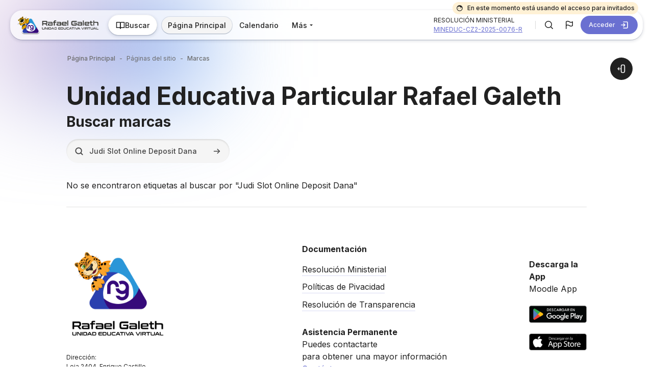

--- FILE ---
content_type: text/html; charset=utf-8
request_url: https://colegiopceirafaelgaleth.com/tag/search.php?tc=1&query=Judi%20Slot%20Online%20Deposit%20Dana
body_size: 15378
content:
<!DOCTYPE html>

<html  dir="ltr" lang="es" xml:lang="es" >
<head>
    <title>Marcas | UE Rafael Galeth</title>
    <meta property="og:title" content="Marcas | UE Rafael Galeth" />


    
    <meta name="theme-color" content="0#fff">

    <link rel="shortcut icon" href="https://colegiopceirafaelgaleth.com/pluginfile.php/1/theme_scholastica/favicon/1768978704/favicon.ico" />
    
    
    
    

    <meta name="apple-itunes-app" content="app-id=633359593, app-argument=https://colegiopceirafaelgaleth.com/tag/search.php?query=Judi%20Slot%20Online%20Deposit%20Dana&amp;amp;tc=1"/><link rel="manifest" href="https://colegiopceirafaelgaleth.com/admin/tool/mobile/mobile.webmanifest.php" /><meta http-equiv="Content-Type" content="text/html; charset=utf-8" />
<meta name="keywords" content="moodle, Marcas | UE Rafael Galeth" />
<link rel="stylesheet" type="text/css" href="https://colegiopceirafaelgaleth.com/theme/yui_combo.php?rollup/3.18.1/yui-moodlesimple.css" /><script id="firstthemesheet" type="text/css">/** Required in order to fix style inclusion problems in IE with YUI **/</script><link rel="stylesheet" type="text/css" href="https://colegiopceirafaelgaleth.com/theme/styles.php/scholastica/1768978704_1/all" />
<script>
//<![CDATA[
var M = {}; M.yui = {};
M.pageloadstarttime = new Date();
M.cfg = {"wwwroot":"https:\/\/colegiopceirafaelgaleth.com","apibase":"https:\/\/colegiopceirafaelgaleth.com\/r.php\/api","homeurl":{},"sesskey":"rssp42uf6Y","sessiontimeout":"7200","sessiontimeoutwarning":1200,"themerev":"1768978704","slasharguments":1,"theme":"scholastica","iconsystemmodule":"core\/icon_system_fontawesome","jsrev":"1768978704","admin":"admin","svgicons":true,"usertimezone":"Am\u00e9rica\/Guayaquil","language":"es","courseId":1,"courseContextId":2,"contextid":1,"contextInstanceId":0,"langrev":1768978704,"templaterev":"1768978704","siteId":1,"userId":1,"developerdebug":true};var yui1ConfigFn = function(me) {if(/-skin|reset|fonts|grids|base/.test(me.name)){me.type='css';me.path=me.path.replace(/\.js/,'.css');me.path=me.path.replace(/\/yui2-skin/,'/assets/skins/sam/yui2-skin')}};
var yui2ConfigFn = function(me) {var parts=me.name.replace(/^moodle-/,'').split('-'),component=parts.shift(),module=parts[0],min='-min';if(/-(skin|core)$/.test(me.name)){parts.pop();me.type='css';min=''}
if(module){var filename=parts.join('-');me.path=component+'/'+module+'/'+filename+min+'.'+me.type}else{me.path=component+'/'+component+'.'+me.type}};
YUI_config = {"debug":true,"base":"https:\/\/colegiopceirafaelgaleth.com\/lib\/yuilib\/3.18.1\/","comboBase":"https:\/\/colegiopceirafaelgaleth.com\/theme\/yui_combo.php?","combine":true,"filter":"RAW","insertBefore":"firstthemesheet","groups":{"yui2":{"base":"https:\/\/colegiopceirafaelgaleth.com\/lib\/yuilib\/2in3\/2.9.0\/build\/","comboBase":"https:\/\/colegiopceirafaelgaleth.com\/theme\/yui_combo.php?","combine":true,"ext":false,"root":"2in3\/2.9.0\/build\/","patterns":{"yui2-":{"group":"yui2","configFn":yui1ConfigFn}}},"moodle":{"name":"moodle","base":"https:\/\/colegiopceirafaelgaleth.com\/theme\/yui_combo.php?m\/1768978704\/","combine":true,"comboBase":"https:\/\/colegiopceirafaelgaleth.com\/theme\/yui_combo.php?","ext":false,"root":"m\/1768978704\/","patterns":{"moodle-":{"group":"moodle","configFn":yui2ConfigFn}},"filter":"DEBUG","modules":{"moodle-core-maintenancemodetimer":{"requires":["base","node"]},"moodle-core-blocks":{"requires":["base","node","io","dom","dd","dd-scroll","moodle-core-dragdrop","moodle-core-notification"]},"moodle-core-actionmenu":{"requires":["base","event","node-event-simulate"]},"moodle-core-chooserdialogue":{"requires":["base","panel","moodle-core-notification"]},"moodle-core-notification":{"requires":["moodle-core-notification-dialogue","moodle-core-notification-alert","moodle-core-notification-confirm","moodle-core-notification-exception","moodle-core-notification-ajaxexception"]},"moodle-core-notification-dialogue":{"requires":["base","node","panel","escape","event-key","dd-plugin","moodle-core-widget-focusafterclose","moodle-core-lockscroll"]},"moodle-core-notification-alert":{"requires":["moodle-core-notification-dialogue"]},"moodle-core-notification-confirm":{"requires":["moodle-core-notification-dialogue"]},"moodle-core-notification-exception":{"requires":["moodle-core-notification-dialogue"]},"moodle-core-notification-ajaxexception":{"requires":["moodle-core-notification-dialogue"]},"moodle-core-handlebars":{"condition":{"trigger":"handlebars","when":"after"}},"moodle-core-event":{"requires":["event-custom"]},"moodle-core-lockscroll":{"requires":["plugin","base-build"]},"moodle-core-dragdrop":{"requires":["base","node","io","dom","dd","event-key","event-focus","moodle-core-notification"]},"moodle-core_availability-form":{"requires":["base","node","event","event-delegate","panel","moodle-core-notification-dialogue","json"]},"moodle-course-categoryexpander":{"requires":["node","event-key"]},"moodle-course-management":{"requires":["base","node","io-base","moodle-core-notification-exception","json-parse","dd-constrain","dd-proxy","dd-drop","dd-delegate","node-event-delegate"]},"moodle-course-dragdrop":{"requires":["base","node","io","dom","dd","dd-scroll","moodle-core-dragdrop","moodle-core-notification","moodle-course-coursebase","moodle-course-util"]},"moodle-course-util":{"requires":["node"],"use":["moodle-course-util-base"],"submodules":{"moodle-course-util-base":{},"moodle-course-util-section":{"requires":["node","moodle-course-util-base"]},"moodle-course-util-cm":{"requires":["node","moodle-course-util-base"]}}},"moodle-form-dateselector":{"requires":["base","node","overlay","calendar"]},"moodle-form-shortforms":{"requires":["node","base","selector-css3","moodle-core-event"]},"moodle-question-chooser":{"requires":["moodle-core-chooserdialogue"]},"moodle-question-searchform":{"requires":["base","node"]},"moodle-availability_completion-form":{"requires":["base","node","event","moodle-core_availability-form"]},"moodle-availability_date-form":{"requires":["base","node","event","io","moodle-core_availability-form"]},"moodle-availability_grade-form":{"requires":["base","node","event","moodle-core_availability-form"]},"moodle-availability_group-form":{"requires":["base","node","event","moodle-core_availability-form"]},"moodle-availability_grouping-form":{"requires":["base","node","event","moodle-core_availability-form"]},"moodle-availability_profile-form":{"requires":["base","node","event","moodle-core_availability-form"]},"moodle-mod_assign-history":{"requires":["node","transition"]},"moodle-mod_customcert-rearrange":{"requires":["dd-delegate","dd-drag"]},"moodle-mod_quiz-questionchooser":{"requires":["moodle-core-chooserdialogue","moodle-mod_quiz-util","querystring-parse"]},"moodle-mod_quiz-autosave":{"requires":["base","node","event","event-valuechange","node-event-delegate","io-form","datatype-date-format"]},"moodle-mod_quiz-dragdrop":{"requires":["base","node","io","dom","dd","dd-scroll","moodle-core-dragdrop","moodle-core-notification","moodle-mod_quiz-quizbase","moodle-mod_quiz-util-base","moodle-mod_quiz-util-page","moodle-mod_quiz-util-slot","moodle-course-util"]},"moodle-mod_quiz-util":{"requires":["node","moodle-core-actionmenu"],"use":["moodle-mod_quiz-util-base"],"submodules":{"moodle-mod_quiz-util-base":{},"moodle-mod_quiz-util-slot":{"requires":["node","moodle-mod_quiz-util-base"]},"moodle-mod_quiz-util-page":{"requires":["node","moodle-mod_quiz-util-base"]}}},"moodle-mod_quiz-quizbase":{"requires":["base","node"]},"moodle-mod_quiz-toolboxes":{"requires":["base","node","event","event-key","io","moodle-mod_quiz-quizbase","moodle-mod_quiz-util-slot","moodle-core-notification-ajaxexception"]},"moodle-mod_quiz-modform":{"requires":["base","node","event"]},"moodle-message_airnotifier-toolboxes":{"requires":["base","node","io"]},"moodle-report_eventlist-eventfilter":{"requires":["base","event","node","node-event-delegate","datatable","autocomplete","autocomplete-filters"]},"moodle-report_loglive-fetchlogs":{"requires":["base","event","node","io","node-event-delegate"]},"moodle-gradereport_history-userselector":{"requires":["escape","event-delegate","event-key","handlebars","io-base","json-parse","moodle-core-notification-dialogue"]},"moodle-qbank_editquestion-chooser":{"requires":["moodle-core-chooserdialogue"]},"moodle-tool_lp-dragdrop-reorder":{"requires":["moodle-core-dragdrop"]},"moodle-assignfeedback_editpdf-editor":{"requires":["base","event","node","io","graphics","json","event-move","event-resize","transition","querystring-stringify-simple","moodle-core-notification-dialog","moodle-core-notification-alert","moodle-core-notification-warning","moodle-core-notification-exception","moodle-core-notification-ajaxexception"]}}},"gallery":{"name":"gallery","base":"https:\/\/colegiopceirafaelgaleth.com\/lib\/yuilib\/gallery\/","combine":true,"comboBase":"https:\/\/colegiopceirafaelgaleth.com\/theme\/yui_combo.php?","ext":false,"root":"gallery\/1768978704\/","patterns":{"gallery-":{"group":"gallery"}}}},"modules":{"core_filepicker":{"name":"core_filepicker","fullpath":"https:\/\/colegiopceirafaelgaleth.com\/lib\/javascript.php\/1768978704\/repository\/filepicker.js","requires":["base","node","node-event-simulate","json","async-queue","io-base","io-upload-iframe","io-form","yui2-treeview","panel","cookie","datatable","datatable-sort","resize-plugin","dd-plugin","escape","moodle-core_filepicker","moodle-core-notification-dialogue"]},"core_comment":{"name":"core_comment","fullpath":"https:\/\/colegiopceirafaelgaleth.com\/lib\/javascript.php\/1768978704\/comment\/comment.js","requires":["base","io-base","node","json","yui2-animation","overlay","escape"]}},"logInclude":[],"logExclude":[],"logLevel":null};
M.yui.loader = {modules: {}};

//]]>
</script>

<script data-ad-client="ca-pub-4256316674041254" async src="https://pagead2.googlesyndication.com/pagead/js/adsbygoogle.js"></script>

<meta name="facebook-domain-verification" content="9sl41cijv6rj9a04bqho7ywbhri1ir" />

<!-- Meta Pixel Code -->
<script>
!function(f,b,e,v,n,t,s)
{if(f.fbq)return;n=f.fbq=function(){n.callMethod?
n.callMethod.apply(n,arguments):n.queue.push(arguments)};
if(!f._fbq)f._fbq=n;n.push=n;n.loaded=!0;n.version='2.0';
n.queue=[];t=b.createElement(e);t.async=!0;
t.src=v;s=b.getElementsByTagName(e)[0];
s.parentNode.insertBefore(t,s)}(window, document,'script',
'https://connect.facebook.net/en_US/fbevents.js');
fbq('init', '774369495048702');
fbq('track', 'PageView');
</script>
<noscript><img height="1" width="1" style="display:none"
src="https://www.facebook.com/tr?id=774369495048702&ev=PageView&noscript=1"
/></noscript>
<!-- End Meta Pixel Code -->

 
    <meta name="viewport" content="width=device-width, initial-scale=1.0">

    <link rel="preconnect" href="https://fonts.googleapis.com">
    <link rel="preconnect" href="https://fonts.gstatic.com" crossorigin>
    <link href="https://fonts.googleapis.com/css2?family=Inter:wght@400;500;700&display=swap" rel="stylesheet">
    

    <script src="https://colegiopceirafaelgaleth.com/theme/scholastica/addons/filtering/index.ui.js"></script>

</head>

<body  id="page-tag-search" class="format-site role-none block_ai_chat_replacehelp  path-tag chrome dir-ltr lang-es yui-skin-sam yui3-skin-sam colegiopceirafaelgaleth-com pagelayout-standard course-1 context-1 theme back-to-top-on drawer-open-index--closed rui-course--visible moodle-guest-user">
    <div class="toast-wrapper mx-auto py-0 fixed-top" role="status" aria-live="polite"></div>

    <div id="page-wrapper" class="d-print-block">

        <div>
    <a class="visually-hidden-focusable" href="#maincontent">Salta al contenido principal</a>
</div><script src="https://colegiopceirafaelgaleth.com/lib/javascript.php/1768978704/lib/polyfills/polyfill.js"></script>
<script src="https://colegiopceirafaelgaleth.com/theme/yui_combo.php?rollup/3.18.1/yui-moodlesimple.js"></script><script src="https://colegiopceirafaelgaleth.com/lib/javascript.php/1768978704/lib/javascript-static.js"></script>
<script>
//<![CDATA[
document.body.className += ' jsenabled';
//]]>
</script>



            <div  class="drawer drawer-right d-print-none not-initialized" data-region="fixed-drawer" id="scholastica-drawers-blocks" data-preference="drawer-open-block" data-state="show-drawer-right" data-forceopen="" data-close-on-resize="1">
    <div class="drawerheader">
        <button
            class="btn btn-icon--sm btn-dark drawertoggle rui-icon-no-margin"
            data-toggler="drawers"
            data-action="closedrawer"
            data-target="scholastica-drawers-blocks"
            data-bs-toggle="tooltip"
            data-bs-placement="left"
            title="Cerrar cajón del bloque"
        >
            <svg width="24" height="24" fill="none" viewBox="0 0 24 24">
                <path stroke="currentColor" stroke-linecap="round" stroke-linejoin="round" stroke-width="2" d="M17.25 6.75L6.75 17.25"></path>
                <path stroke="currentColor" stroke-linecap="round" stroke-linejoin="round" stroke-width="2" d="M6.75 6.75L17.25 17.25"></path>
            </svg>
        </button>
        
        <div class="drawerheadercontent hidden">
            
        </div>
    </div>
    <div class="drawercontent drag-container" data-usertour="scroller">
                            <section class="d-print-none" aria-label="Bloques">
                        
                        <aside id="block-region-side-pre" class="block-region" data-blockregion="side-pre" data-droptarget="1" aria-labelledby="side-pre-block-region-heading"><h2 class="visually-hidden" id="side-pre-block-region-heading">Bloques</h2><section id="inst10120"
     class=" block_html block  card"
     role="region"
     data-block="html"
     data-instance-id="10120"
        aria-label="Texto"
>

    <div class="card-body">



        <div class="card-text">
            <div class="no-overflow"><p><img class="img-fluid" style="display: block; margin-left: auto; margin-right: auto;" role="presentation" src="https://colegiopceirafaelgaleth.com/pluginfile.php/31525/block_html/content/ASISTENTE%20VIRTUAL%20RASGAEL-59%20%281%29.png" alt="" width="250" height="235"></p></div>
            <div class="footer"></div>
            
        </div>

    </div>

</section></aside>
                    </section>

    </div>
</div>

        <div class="special-gradient"></div>
        
        <nav id="topBar" class="rui-topbar-wrapper moodle-has-zindex navbar-expand d-print-none">
        
            <div class="rui-mobile-nav">
                    <a id="logo" href="https://colegiopceirafaelgaleth.com" class="d-inline-flex aabtn has-logo">
                            <span class="rui-logo ">
                                <img src="//colegiopceirafaelgaleth.com/pluginfile.php/1/theme_scholastica/customlogo/1768978704/LOGONEWB2.png" class="rui-custom-logo" alt="UE Rafael Galeth" />
                                
                            </span>
        
                    </a>
        
                <button id="mobileNav" class="rui-mobile-nav-btn rui-topbar-btn">
                    <svg width="18" height="18" fill="none" viewBox="0 0 24 24">
                        <path stroke="currentColor" stroke-linecap="round" stroke-linejoin="round" stroke-width="2" d="M4.75 5.75H19.25"></path>
                        <path stroke="currentColor" stroke-linecap="round" stroke-linejoin="round" stroke-width="2" d="M4.75 18.25H19.25"></path>
                        <path stroke="currentColor" stroke-linecap="round" stroke-linejoin="round" stroke-width="2" d="M4.75 12H19.25"></path>
                    </svg>
                </button>
            </div>
        
            <div class="rui-topbar wrapper-page rui-topbar--custom-menu">
        
                <div id="topbarLeft" class="d-inline-flex align-items-center">
        
                    <div class="d-inline-flex align-items-center">
                            <a id="logo" href="https://colegiopceirafaelgaleth.com" class="d-none d-lmd-inline-flex align-items-center text-decoration-none rui-navbar-brand rui-navbar-brand--img aabtn has-logo">
                                    <span class="rui-logo ">
                                        <img src="//colegiopceirafaelgaleth.com/pluginfile.php/1/theme_scholastica/customlogo/1768978704/LOGONEWB2.png" class="rui-custom-logo" alt="UE Rafael Galeth" />
                                        
                                    </span>
                                    
        
                            </a>
        
                    </div>
        
                    <div class="nav dropdown me-2">
                        <button id="categoriesListBtn" class="rui-course-special-btn btn-secondary">
                            <svg width="24px" height="24px" stroke-width="2" viewBox="0 0 24 24" fill="none" xmlns="http://www.w3.org/2000/svg" color="currentColor"><path d="M12 21V7C12 5.89543 12.8954 5 14 5H21.4C21.7314 5 22 5.26863 22 5.6V18.7143" stroke="currentColor" stroke-width="2" stroke-linecap="round"></path><path d="M12 21V7C12 5.89543 11.1046 5 10 5H2.6C2.26863 5 2 5.26863 2 5.6V18.7143" stroke="currentColor" stroke-width="2" stroke-linecap="round"></path><path d="M14 19L22 19" stroke="currentColor" stroke-width="2" stroke-linecap="round"></path><path d="M10 19L2 19" stroke="currentColor" stroke-width="2" stroke-linecap="round"></path><path d="M12 21C12 19.8954 12.8954 19 14 19" stroke="currentColor" stroke-width="2" stroke-linecap="round" stroke-linejoin="round"></path><path d="M12 21C12 19.8954 11.1046 19 10 19" stroke="currentColor" stroke-width="2" stroke-linecap="round" stroke-linejoin="round"></path></svg>
                            <span class="rui-catbtn-label d-none d-md-block">
                                Buscar
                            </span>
                        </button>
                        
                        <div id="categoriesList"class="rui-cat-list dropdown-menu dropdown-content">
                            <nav class="rui-course-menu">
                            <ul class="rui-cat-menu-0"><li class="categories-depth-0"><a href="https://colegiopceirafaelgaleth.com/course/index.php?categoryid=120">INTENSIVO ENERO-JUNIO-2026<span class="rui-course-count-badge">22</span></a><ul class="rui-cat-menu-1"><li class="categories-depth-1"><a href="https://colegiopceirafaelgaleth.com/course/index.php?categoryid=121">BÁSICA_SUPERIOR_INT_2026<span class="rui-course-count-badge">0</span></a></li><li class="categories-depth-1"><a href="https://colegiopceirafaelgaleth.com/course/index.php?categoryid=129">BACHILLERATO_INT_2026<span class="rui-course-count-badge">0</span></a></li><li class="categories-depth-1"><a href="https://colegiopceirafaelgaleth.com/course/index.php?categoryid=151">PPE<span class="rui-course-count-badge">3</span></a></li></ul></li><li class="categories-depth-0"><a href="https://colegiopceirafaelgaleth.com/course/index.php?categoryid=103">LINEAMIENTO PARA EXPEDIENTES INCOMPLETOS<span class="rui-course-count-badge">1</span></a></li><li class="categories-depth-0"><a href="https://colegiopceirafaelgaleth.com/course/index.php?categoryid=90">ACUERDO 18A<span class="rui-course-count-badge">2</span></a></li><li class="categories-depth-0"><a href="https://colegiopceirafaelgaleth.com/course/index.php?categoryid=56">PERIODO LECTIVO 2024/2025<span class="rui-course-count-badge">23</span></a><ul class="rui-cat-menu-1"><li class="categories-depth-1"><a href="https://colegiopceirafaelgaleth.com/course/index.php?categoryid=58">BACHILLERATO GENERAL UNIFICADO<span class="rui-course-count-badge">0</span></a></li></ul></li><li class="categories-depth-0"><a href="https://colegiopceirafaelgaleth.com/course/index.php?categoryid=42">PROPEDÉUTICO<span class="rui-course-count-badge">8</span></a></li><li class="categories-depth-0"><a href="https://colegiopceirafaelgaleth.com/course/index.php?categoryid=29">FUNDESCAVIDA<span class="rui-course-count-badge">0</span></a><ul class="rui-cat-menu-1"><li class="categories-depth-1"><a href="https://colegiopceirafaelgaleth.com/course/index.php?categoryid=39">Programa Educativo en Liderazgo  <span class="rui-course-count-badge">6</span></a></li></ul></li><li class="categories-depth-0"><a href="https://colegiopceirafaelgaleth.com/course/index.php?categoryid=45">Académico<span class="rui-course-count-badge">0</span></a><ul class="rui-cat-menu-1"><li class="categories-depth-1"><a href="https://colegiopceirafaelgaleth.com/course/index.php?categoryid=48">Proyecto Colmena <span class="rui-course-count-badge">1</span></a></li></ul></li><li class="categories-depth-0"><a href="https://colegiopceirafaelgaleth.com/course/index.php?categoryid=44">Gerencia<span class="rui-course-count-badge">0</span></a><ul class="rui-cat-menu-1"><li class="categories-depth-1"><a href="https://colegiopceirafaelgaleth.com/course/index.php?categoryid=47">Desarrollo de Equipo<span class="rui-course-count-badge">1</span></a></li></ul></li><li class="categories-depth-0"><a href="https://colegiopceirafaelgaleth.com/course/index.php?categoryid=46">Desarrollo de Software<span class="rui-course-count-badge">0</span></a><ul class="rui-cat-menu-1"><li class="categories-depth-1"><a href="https://colegiopceirafaelgaleth.com/course/index.php?categoryid=49">Desarrollo de BD<span class="rui-course-count-badge">1</span></a></li></ul></li><li class="categories-depth-0"><a href="https://colegiopceirafaelgaleth.com/course/index.php?categoryid=50">Emprendimiento<span class="rui-course-count-badge">1</span></a></li><li class="categories-depth-0"><a href="https://colegiopceirafaelgaleth.com/course/index.php?categoryid=51">BACHILLERATO <span class="rui-course-count-badge">1</span></a><ul class="rui-cat-menu-1"><li class="categories-depth-1"><a href="https://colegiopceirafaelgaleth.com/course/index.php?categoryid=52">PRIMERO BACHILLERATO<span class="rui-course-count-badge">1</span></a></li><li class="categories-depth-1"><a href="https://colegiopceirafaelgaleth.com/course/index.php?categoryid=54">SEGUNDO DE BACHILLERATO<span class="rui-course-count-badge">0</span></a></li></ul></li><li class="categories-depth-0"><a href="https://colegiopceirafaelgaleth.com/course/index.php?categoryid=55">Participación Estudiantil<span class="rui-course-count-badge">5</span></a></li><li class="categories-depth-0"><a href="https://colegiopceirafaelgaleth.com/course/index.php?categoryid=91">OFERTA FORMAL COSTA - GALÁPAGOS<span class="rui-course-count-badge">1</span></a><ul class="rui-cat-menu-1"><li class="categories-depth-1"><a href="https://colegiopceirafaelgaleth.com/course/index.php?categoryid=92">BÁSICA SUPERIOR FORMAL COSTA<span class="rui-course-count-badge">0</span></a></li><li class="categories-depth-1"><a href="https://colegiopceirafaelgaleth.com/course/index.php?categoryid=93">BACHILLERATO FORMAL COSTA<span class="rui-course-count-badge">0</span></a></li></ul></li><li class="categories-depth-0"><a href="https://colegiopceirafaelgaleth.com/course/index.php?categoryid=66">OFERTA FORMAL SIERRA - AMAZONÍA 2025 -2026<span class="rui-course-count-badge">1</span></a><ul class="rui-cat-menu-1"><li class="categories-depth-1"><a href="https://colegiopceirafaelgaleth.com/course/index.php?categoryid=68">BACHILLERATO<span class="rui-course-count-badge">0</span></a></li><li class="categories-depth-1"><a href="https://colegiopceirafaelgaleth.com/course/index.php?categoryid=67">EDUCACIÓN BÁSICA<span class="rui-course-count-badge">0</span></a></li></ul></li><li class="categories-depth-0"><a href="https://colegiopceirafaelgaleth.com/course/index.php?categoryid=102">PPE INTENSIVO 2025<span class="rui-course-count-badge">3</span></a></li><li class="categories-depth-0"><a href="https://colegiopceirafaelgaleth.com/course/index.php?categoryid=105">PECEI-AGO25-FEB26<span class="rui-course-count-badge">0</span></a><ul class="rui-cat-menu-1"><li class="categories-depth-1"><a href="https://colegiopceirafaelgaleth.com/course/index.php?categoryid=106">BÁSICA SUPERIOR<span class="rui-course-count-badge">1</span></a></li><li class="categories-depth-1"><a href="https://colegiopceirafaelgaleth.com/course/index.php?categoryid=107">BACHILLERATO<span class="rui-course-count-badge">0</span></a></li></ul></li><li class="categories-depth-0"><a href="https://colegiopceirafaelgaleth.com/course/index.php?categoryid=153">ENERO_2026_JULIO_2026<span class="rui-course-count-badge">0</span></a><ul class="rui-cat-menu-1"><li class="categories-depth-1"><a href="https://colegiopceirafaelgaleth.com/course/index.php?categoryid=154">1ro BGU A<span class="rui-course-count-badge">6</span></a></li></ul></li></ul>
                            </nav>
                        </div>
                    </div>
        
                </div>
        
                    <div class="primary-navigation">
                        <nav class="moremenu navigation">
                            <ul id="moremenu-6970c0b6cff3f-navbar-nav" role="menubar" class="nav more-nav navbar-nav">
                                        <li data-key="home" class="nav-item" role="none" data-forceintomoremenu="false">
                                                    <a role="menuitem" class="nav-link active "
                                                        href="https://colegiopceirafaelgaleth.com/"
                                                        
                                                        aria-current="true"
                                                        data-disableactive="true"
                                                        
                                                    >
                                                        Página Principal
                                                    </a>
                                        </li>
                                        <li data-key="calendar" class="nav-item" role="none" data-forceintomoremenu="false">
                                                    <a role="menuitem" class="nav-link  "
                                                        href="https://colegiopceirafaelgaleth.com/calendar/view.php?view=month"
                                                        
                                                        
                                                        data-disableactive="true"
                                                        tabindex="-1"
                                                    >
                                                        Calendario
                                                    </a>
                                        </li>
                                        <li class="dropdown nav-item" role="none" data-forceintomoremenu="false">
                                            <a class="dropdown-toggle nav-link  " id="drop-down-6970c0b6cfd6f" role="menuitem" data-bs-toggle="dropdown"
                                                aria-haspopup="true" aria-expanded="false" href="#" aria-controls="drop-down-menu-6970c0b6cfd6f"
                                                
                                                
                                                tabindex="-1"
                                            >
                                                Institucional
                                            </a>
                                            <div class="dropdown-menu" role="menu" id="drop-down-menu-6970c0b6cfd6f" aria-labelledby="drop-down-6970c0b6cfd6f">
                                                            <a class="dropdown-item" role="menuitem" href="https://sites.google.com/colegiopceirafaelgaleth.com/informaciondetransparencia"  data-disableactive="true" tabindex="-1"
                                                                
                                                            >
                                                                Información de Transparencia
                                                            </a>
                                                            <a class="dropdown-item" role="menuitem" href="https://drive.google.com/file/d/1-YbaJnofXQ5yN9TTyC_EU8PcK-VCpbst/view?usp=sharing"  data-disableactive="true" tabindex="-1"
                                                                
                                                            >
                                                                Resolución Ministerial
                                                            </a>
                                                            <a class="dropdown-item" role="menuitem" href="https://colegiopceirafaelgaleth.com/mod/page/view.php?id=1535&amp;forceview=1"  data-disableactive="true" tabindex="-1"
                                                                
                                                            >
                                                                Políticas de Privacidad
                                                            </a>
                                            </div>
                                        </li>
                                        <li class="dropdown nav-item" role="none" data-forceintomoremenu="false">
                                            <a class="dropdown-toggle nav-link  " id="drop-down-6970c0b6cfdfc" role="menuitem" data-bs-toggle="dropdown"
                                                aria-haspopup="true" aria-expanded="false" href="#" aria-controls="drop-down-menu-6970c0b6cfdfc"
                                                
                                                
                                                tabindex="-1"
                                            >
                                                Académico
                                            </a>
                                            <div class="dropdown-menu" role="menu" id="drop-down-menu-6970c0b6cfdfc" aria-labelledby="drop-down-6970c0b6cfdfc">
                                                            <a class="dropdown-item" role="menuitem" href="https://sca.proedutec.com/login"  data-disableactive="true" tabindex="-1"
                                                                
                                                            >
                                                                Sistema Control
                                                            </a>
                                            </div>
                                        </li>
                                        <li class="dropdown nav-item" role="none" data-forceintomoremenu="false">
                                            <a class="dropdown-toggle nav-link  " id="drop-down-6970c0b6cfe0b" role="menuitem" data-bs-toggle="dropdown"
                                                aria-haspopup="true" aria-expanded="false" href="#" aria-controls="drop-down-menu-6970c0b6cfe0b"
                                                
                                                
                                                tabindex="-1"
                                            >
                                                Herramientas
                                            </a>
                                            <div class="dropdown-menu" role="menu" id="drop-down-menu-6970c0b6cfe0b" aria-labelledby="drop-down-6970c0b6cfe0b">
                                                            <a class="dropdown-item" role="menuitem" href="https://sites.google.com/colegiopceirafaelgaleth.com/refiereygana?usp=sharing"  data-disableactive="true" tabindex="-1"
                                                                
                                                            >
                                                                Referidos
                                                            </a>
                                                            <a class="dropdown-item" role="menuitem" href="https://accounts.google.com/ServiceLogin/signinchooser?service=mail&amp;passive=1209600&amp;osid=1&amp;continue=https%3A%2F%2Fmail.google.com%2Fmail%2Fu%2F0%2F&amp;followup=https%3A%2F%2Fmail.google.com%2Fmail%2Fu%2F0%2F&amp;emr=1&amp;flowName=GlifWebSignIn&amp;flowEntry=ServiceLogin"  data-disableactive="true" tabindex="-1"
                                                                
                                                            >
                                                                Correo Gmail
                                                            </a>
                                                            <a class="dropdown-item" role="menuitem" href="https://trello.com/w/admisiones84/home"  data-disableactive="true" tabindex="-1"
                                                                
                                                            >
                                                                Trello
                                                            </a>
                                                            <a class="dropdown-item" role="menuitem" href="https://datastudio.google.com/u/0/reporting/97f03be8-48fe-4f36-af78-0f6f864a567d/page/p_koj3x2q3xc"  data-disableactive="true" tabindex="-1"
                                                                
                                                            >
                                                                SAAFIRA
                                                            </a>
                                                            <a class="dropdown-item" role="menuitem" href="https://sites.google.com/colegiopceirafaelgaleth.com/finanzas-para-emprendedores/inicio"  data-disableactive="true" tabindex="-1"
                                                                
                                                            >
                                                                Campos de Acción
                                                            </a>
                                                            <a class="dropdown-item" role="menuitem" href="https://script.google.com/a/macros/colegiopceirafaelgaleth.com/s/AKfycbwG7janiXQ2kjhFk0ryxaE0obGincsWkEqKkjTQqyQR05uadh6hsbq-JHAxOnb0ZOZr/exec"  data-disableactive="true" tabindex="-1"
                                                                
                                                            >
                                                                Admisiones
                                                            </a>
                                            </div>
                                        </li>
                                        <li data-key="" class="nav-item" role="none" data-forceintomoremenu="false">
                                                    <a role="menuitem" class="nav-link  "
                                                        href="https://gemini.google.com"
                                                        
                                                        
                                                        data-disableactive="true"
                                                        tabindex="-1"
                                                    >
                                                        ✨ Gemini
                                                    </a>
                                        </li>
                                <li role="none" class="nav-item dropdown dropdownmoremenu d-none" data-region="morebutton">
                                    <a class="dropdown-toggle nav-link " href="#" id="moremenu-dropdown-6970c0b6cff3f" role="menuitem" data-bs-toggle="dropdown" aria-haspopup="true" aria-expanded="false" tabindex="-1">
                                        Más
                                    </a>
                                    <ul class="dropdown-menu dropdown-menu-start" data-region="moredropdown" aria-labelledby="moremenu-dropdown-6970c0b6cff3f" role="menu">
                                    </ul>
                                </li>
                            </ul>
                        </nav>
                    </div>
        
                <div id="usernavigation" class="ml-auto d-inline-flex">
                        <div class="rui-topbar-customfield d-flex"><div class="d-inline-flex align-items-center">
<p>RESOLUCIÓN MINISTERIAL<br><a href="https://drive.google.com/file/d/1RkW03yz6MJeNG_FXoo0SOZoFEAgXE9jw/view?usp=sharing" target="_blank">MINEDUC-CZ2-2025-0076-R</a>
</p>
</div>

</div>
        
                    <ul class="rui-icon-menu rui-icon-menu--right ">
                            <li class="rui-icon-menu-search rui-drawer-search">
                                <div id="searchinput-navbar-6970c0b6d1c646970c0b6d090a2" class="simplesearchform m-0">
    <div class="collapse" id="searchform-navbar">
        <form autocomplete="off" action="https://colegiopceirafaelgaleth.com/search/index.php" method="get" accept-charset="utf-8" class="mform form-inline searchform-navbar">
                <input type="hidden" name="context" value="1">
            <div class="search-input-group d-inline-flex justify-content-between w-100">
                <label for="searchinput-6970c0b6d1c646970c0b6d090a2">
                    <span class="sr-only">Buscar</span>
                </label>

                <span class="search-input-icon">
                    <svg width="20" height="20" fill="none" viewBox="0 0 24 24">
                        <path stroke="currentColor" stroke-linecap="round" stroke-linejoin="round" stroke-width="2" d="M19.25 19.25L15.5 15.5M4.75 11C4.75 7.54822 7.54822 4.75 11 4.75C14.4518 4.75 17.25 7.54822 17.25 11C17.25 14.4518 14.4518 17.25 11 17.25C7.54822 17.25 4.75 14.4518 4.75 11Z"></path>
                    </svg>
                </span>

                <input type="text"
                id="searchinput-6970c0b6d1c646970c0b6d090a2"
                class="search-input w-100"
                placeholder="Buscar"
                aria-label="Buscar"
                name="q"
                data-region="input"
                autocomplete="off"
                value=""
                >
                <a class="btn btn-close me-1"
                    data-action="closesearch"
                    data-bs-toggle="collapse"
                    href="#searchform-navbar"
                    aria-label="Cerrar"
                    role="button"
                >
                    <svg width="18" height="18" fill="none" viewBox="0 0 24 24">
                        <path stroke="currentColor" stroke-linecap="round" stroke-linejoin="round" stroke-width="2.5" d="M17.25 6.75L6.75 17.25"></path>
                        <path stroke="currentColor" stroke-linecap="round" stroke-linejoin="round" stroke-width="2.5" d="M6.75 6.75L17.25 17.25"></path>
                    </svg>
                    <span class="sr-only">Cerrar</span>
                </a>
                <button type="submit" class="search-input-btn" aria-label="Buscar">
                    <svg width="22" height="22" fill="none" viewBox="0 0 24 24">
                        <path stroke="currentColor" stroke-linecap="round" stroke-linejoin="round" stroke-width="2" d="M13.75 6.75L19.25 12L13.75 17.25"></path>
                        <path stroke="currentColor" stroke-linecap="round" stroke-linejoin="round" stroke-width="2" d="M19 12H4.75"></path>
                    </svg>
                    <span class="sr-only">Buscar</span>
                </button>

            </div>
        </form>
    </div>

        <a
            class="rui-topbar-special-btn"
            data-bs-toggle="collapse"
            data-action="opensearch"
            href="#searchform-navbar"
            role="button"
            aria-expanded="false"
            aria-label="Selector de búsqueda de entrada"
            aria-controls="searchform-navbar"
        >
            <svg width="24" height="24" fill="none" viewBox="0 0 24 24">
                <path stroke="currentColor" stroke-linecap="round" stroke-linejoin="round" stroke-width="1.5" d="M19.25 19.25L15.5 15.5M4.75 11C4.75 7.54822 7.54822 4.75 11 4.75C14.4518 4.75 17.25 7.54822 17.25 11C17.25 14.4518 14.4518 17.25 11 17.25C7.54822 17.25 4.75 14.4518 4.75 11Z"></path>
            </svg>
            <span class="sr-only">Selector de búsqueda de entrada</span>
        </a>

</div>
                            </li>
                        <li class="rui-icon-menu-plugins m-0"></li>
                        <li><div class="rui-navbar-lang dropdown">
    <button class="rui-topbar-btn rui-lang-btn text-decoration-none" id="drop-down-6970c0b6d20db6970c0b6d090a5" data-bs-toggle="dropdown" aria-haspopup="true" role="button" aria-label="Languages" aria-expanded="false">
            <svg width="24" height="24" fill="none" viewBox="0 0 24 24">
                <path stroke="currentColor" stroke-linecap="round" stroke-linejoin="round" stroke-width="1.5" d="M5.75 19.25L5.75 13.25M5.75 13.25L5.75 5.75C5.75 5.75 8.5 3.5 12 5.75C15.5 8 18.25 5.75 18.25 5.75L18.25 13.25C18.25 13.25 15.5 15.5 12 13.25C8.5 11 5.75 13.25 5.75 13.25Z"></path>
            </svg>
    </button>
    <div class="dropdown-menu dropdown-menu-end" aria-labelledby="drop-down-6970c0b6d20db6970c0b6d090a5">
                <a class="dropdown-item" href="https://colegiopceirafaelgaleth.com/tag/search.php?query=Judi%20Slot%20Online%20Deposit%20Dana&amp;tc=1&amp;lang=en" title="Idioma">English ‎(en)‎</a>
                <a class="dropdown-item" href="https://colegiopceirafaelgaleth.com/tag/search.php?query=Judi%20Slot%20Online%20Deposit%20Dana&amp;tc=1&amp;lang=es" title="Idioma">Español - Internacional ‎(es)‎</a>
                <a class="dropdown-item" href="https://colegiopceirafaelgaleth.com/tag/search.php?query=Judi%20Slot%20Online%20Deposit%20Dana&amp;tc=1&amp;lang=es_mx" title="Idioma">Español - México ‎(es_mx)‎</a>
    </div>
</div></li>
                        <li class="rui-icon-menu-admin ml-0"></li>
                        <li class="rui-icon-menu-user m-0"><div class="usermenu"><span class="login"><div class="rui-badge-guest"><svg class="me-2"
                width="24"
                height="24"
                viewBox="0 0 24 24"
                fill="none"
                xmlns="http://www.w3.org/2000/svg">
            <path d="M10 12C10 12.5523 9.55228 13 9 13C8.44772 13 8 12.5523 8
            12C8 11.4477 8.44772 11 9 11C9.55228 11 10 11.4477 10 12Z"
                fill="currentColor"
                />
            <path d="M15 13C15.5523 13 16 12.5523 16 12C16 11.4477 15.5523 11
            15 11C14.4477 11 14 11.4477 14 12C14 12.5523 14.4477 13 15 13Z"
                fill="currentColor"
                />
            <path fill-rule="evenodd"
                clip-rule="evenodd"
                d="M12.0244 2.00003L12 2C6.47715 2 2 6.47715 2 12C2 17.5228
                6.47715 22 12 22C17.5228 22 22 17.5228 22 12C22 6.74235
            17.9425 2.43237 12.788 2.03059L12.7886 2.0282C12.5329 2.00891
            12.278 1.99961 12.0244 2.00003ZM12 20C16.4183 20 20 16.4183 20
            12C20 11.3014 19.9105 10.6237 19.7422
            9.97775C16.1597 10.2313 12.7359 8.52461 10.7605 5.60246C9.31322
            7.07886 7.2982 7.99666 5.06879 8.00253C4.38902 9.17866 4 10.5439 4
            12C4 16.4183 7.58172 20
            12 20ZM11.9785 4.00003L12.0236 4.00003L12 4L11.9785 4.00003Z"
                fill="currentColor"
                /></svg>En este momento está usando el acceso para invitados</div><a class="text-decoration-none rui-topbar-btn rui-login-btn"
                    href="https://colegiopceirafaelgaleth.com/login/index.php"><span class="rui-login-btn-txt">Acceder</span>
                <svg class="ms-2"
                    width="20"
                    height="20"
                    fill="none"
                    viewBox="0 0 24 24">
                <path stroke="currentColor"
                    stroke-linecap="round"
                    stroke-linejoin="round"
                    stroke-width="2"
                    d="M9.75 8.75L13.25 12L9.75 15.25"></path>
                <path stroke="currentColor"
                    stroke-linecap="round"
                    stroke-linejoin="round"
                    stroke-width="2"
                    d="M9.75 4.75H17.25C18.3546 4.75 19.25 5.64543 19.25
                    6.75V17.25C19.25 18.3546 18.3546 19.25 17.25 19.25H9.75"></path>
                    <path stroke="currentColor"
                        stroke-linecap="round"
                        stroke-linejoin="round"
                        stroke-width="2"
                        d="M13 12H4.75"></path></svg></a></span></div></li>
                    </ul>
        
                    <button class="d-flex d-md-none rui-mobile-nav-btn-close rui-topbar-btn text-decoration-none">
                        <svg width="18" height="18" fill="none" viewBox="0 0 24 24">
                            <path stroke="currentColor" stroke-linecap="round" stroke-linejoin="round" stroke-width="3" d="M17.25 6.75L6.75 17.25"></path>
                            <path stroke="currentColor" stroke-linecap="round" stroke-linejoin="round" stroke-width="3" d="M6.75 6.75L17.25 17.25"></path>
                        </svg>
                    </button>
                </div>
        
            </div>
        </nav>
        
        
        <div id="page" data-region="mainpage" data-usertour="scroller" class="drawers   drag-container">
            <div id="topofscroll" class="main-inner">
                
                <div class="drawer-toggles d-flex">
                        <div class="drawer-toggler drawer-right-toggle ml-auto d-print-none">
                            <button
                                class="btn btn-icon--sm btn-dark drawertoggle btn-close-drawer--right"
                                data-toggler="drawers"
                                data-action="toggle"
                                data-target="scholastica-drawers-blocks"
                                data-bs-toggle="tooltip"
                                data-bs-placement="right"
                                title="Abrir cajón de bloques"
                            >
                                <span class="sr-only">Abrir cajón de bloques</span>
                                <span class="dir-rtl-hide">
                                    <svg width="20" height="20" viewBox="0 0 20 20" version="1.1" xmlns="http://www.w3.org/2000/svg" xmlns:xlink="http://www.w3.org/1999/xlink" xml:space="preserve" xmlns:serif="http://www.serif.com/" style="fill-rule:evenodd;clip-rule:evenodd;">
                                        <g transform="matrix(1,0,0,1,-2,0)">
                                            <path d="M18.333,15L18.333,5C18.333,3.629 17.205,2.5 15.833,2.5L14.167,2.5C12.795,2.5 11.667,3.629 11.667,5L11.667,15C11.667,16.371 12.795,17.5 14.167,17.5L15.833,17.5C17.205,17.5 18.333,16.371 18.333,15Z" style="fill:none;fill-rule:nonzero;stroke:currentColor;stroke-width:1.67px;" />
                                        </g>
                                        <g transform="matrix(1,0,0,1,-2,0)">
                                            <path d="M11.667,10L5,10M5,10L7.5,7.5M5,10L7.5,12.5" style="fill:none;fill-rule:nonzero;stroke:currentColor;stroke-width:1.25px;stroke-linecap:round;stroke-linejoin:round;" />
                                        </g>
                                    </svg>
                                </span>
                                <span class="dir-ltr-hide">
                                    <svg width="20" height="20" viewBox="0 0 20 20" version="1.1" xmlns="http://www.w3.org/2000/svg" xmlns:xlink="http://www.w3.org/1999/xlink" xml:space="preserve" xmlns:serif="http://www.serif.com/" style="fill-rule:evenodd;clip-rule:evenodd;">
                                        <g transform="matrix(1,0,0,1,-2,0)">
                                            <path d="M18.333,15L18.333,5C18.333,3.629 17.205,2.5 15.833,2.5L14.167,2.5C12.795,2.5 11.667,3.629 11.667,5L11.667,15C11.667,16.371 12.795,17.5 14.167,17.5L15.833,17.5C17.205,17.5 18.333,16.371 18.333,15Z" style="fill:none;fill-rule:nonzero;stroke:currentColor;stroke-width:1.67px;" />
                                        </g>
                                        <g transform="matrix(1,0,0,1,-2,0)">
                                            <path d="M11.667,10L5,10M5,10L7.5,7.5M5,10L7.5,12.5" style="fill:none;fill-rule:nonzero;stroke:currentColor;stroke-width:1.25px;stroke-linecap:round;stroke-linejoin:round;" />
                                        </g>
                                    </svg>                            
                                </span>
                            </button>
                        </div>
                </div>

                <div id="page-content" class="page-content wrapper-page">

                    <div class="rui-breadcrumbs wrapper-page d-print-none">
        <div id="page-navbar" class="breadcrumbs-container">
            <nav aria-label="Barra de navegación">
    <ol class="breadcrumb">
                <li class="breadcrumb-item">
                    <a href="https://colegiopceirafaelgaleth.com/"  ><span class="text-truncate">Página Principal</span></a>
                </li>
        
                <li class="breadcrumb-item"><span class="breadcrumbs-textonly"><span class="text-truncate">Páginas del sitio</span></span></li>
        
                <li class="breadcrumb-item">
                    <a href="https://colegiopceirafaelgaleth.com/tag/search.php" aria-current="page" ><span class="text-truncate">Marcas</span></a>
                </li>
        </ol>
</nav>
        </div>
      </div>
                    


                        <div class="wrapper-xxl">
                            <section id="ctopbl" data-region="ctopbl" class="rui-blocks-area">
                                <aside id="block-region-ctopbl" class="block-region" data-blockregion="ctopbl" data-droptarget="1" aria-labelledby="ctopbl-block-region-heading"><h2 class="visually-hidden" id="ctopbl-block-region-heading">Bloques</h2></aside>
                            </section>
                        </div>

                    <div id="region-main-box" class="region-main-wrapper">
                        <section id="region-main" class="" aria-label="Contenido">
                            <div >
                                <div class="">
                                    <header id="page-header" class="page-header-content page-context-header flex-wrap w-100">
    <div class="w-100 d-flex flex-wrap">
        <div class="page-context-header d-flex align-items-center flex-wrap"><h2 class="page-header-headings
                rui-page-title rui-page-title--context"><h1 class="rui-main-content-title--h1 rui-title-container page-header-headings ">Unidad Educativa Particular Rafael Galeth</h1></h2></div>

        <div class="ml-auto d-flex">
            

            <div class="header-actions-container ml-auto" data-region="header-actions-container">
            </div>
        </div>
        <div id="course-header">
            
        </div>
    </div>


</header>
                                    <div class="main-content" role="main"><span id="maincontent"></span><h2 class="rui-main-content-title--h2 rui-title-container page-header-headings ">Buscar marcas</h2><div id="tag-search-box"><div class="simplesearchform d-flex justify-content-center">
        <form action="https://colegiopceirafaelgaleth.com/tag/search.php" class="mform form-inline w-100"><div class="search-input-group d-inline-flex justify-content-between w-100">
        <label class="accesshide" for="searchform_query">Buscar marcas</label><span class="search-input-icon">
        <svg width="22" height="22" fill="none" viewBox="0 0 24 24">
            <path stroke="currentColor"
            stroke-linecap="round"
            stroke-linejoin="round"
            stroke-width="2"
            d="M19.25 19.25L15.5 15.5M4.75 11C4.75 7.54822 7.54822 4.75 11 4.75C14.4518
            4.75 17.25 7.54822 17.25 11C17.25 14.4518 14.4518 17.25 11 17.25C7.54822
            17.25 4.75 14.4518 4.75 11Z"></path>
        </svg>
        </span><input id="searchform_query" class="search-input w-100" name="query" type="text" size="40" value="Judi Slot Online Deposit Dana" /><button name="go" type="submit" class="search-input-btn">
        <svg width="22" height="22" fill="none" viewBox="0 0 24 24">
            <path stroke="currentColor"
                stroke-linecap="round"
                stroke-linejoin="round"
                stroke-width="2"
                d="M13.75 6.75L19.25 12L13.75 17.25">
            </path>
            <path stroke="currentColor"
                stroke-linecap="round"
                stroke-linejoin="round"
                stroke-width="2"
                d="M19 12H4.75">
            </path>
        </svg>
        <span class="sr-only">Search</span>
    </button></div></form></div></div><div class="tag-search-empty">No se encontraron etiquetas al buscar por "Judi Slot Online Deposit Dana"</div></div>
                                </div>

                            </div>
                            
                            
                        </section>
                    </div>

                        <div class="wrapper-xxl">
                            <section id="cbottombl" data-region="cbottombl" class="rui-blocks-area">
                                <aside id="block-region-cbottombl" class="block-region" data-blockregion="cbottombl" data-droptarget="1" aria-labelledby="cbottombl-block-region-heading"><h2 class="visually-hidden" id="cbottombl-block-region-heading">Bloques</h2></aside>
                            </section>
                        </div>

                </div>

                
                <footer id="s-page-footer" class=""  >
                    <div class="wrapper-fw ">
                
                            <div class="rui-footer-content rui-footer-block--1">
                                <div class="mb-5">
                                    <script>
/**
 * Parche para corregir errores de selectores inválidos en Moodle 4.x
 * Intercepta querySelector cuando el ID empieza por número.
 */
(function() {
    // Guardamos las funciones originales
    const originalQuerySelector = Document.prototype.querySelector;
    const originalElementQuerySelector = Element.prototype.querySelector;

    // Parche para Document
    Document.prototype.querySelector = function(selector) {
        if (typeof selector === 'string' && /^[0-9]/.test(selector)) {
            // Si el selector empieza por número, intentamos buscarlo como ID puro
            const element = document.getElementById(selector);
            if (element) return element;
            // Si no, intentamos escaparlo para CSS
            try { return originalQuerySelector.call(this, CSS.escape(selector)); } catch (e) { return null; }
        }
        return originalQuerySelector.apply(this, arguments);
    };

    // Parche para Element
    Element.prototype.querySelector = function(selector) {
        if (typeof selector === 'string' && /^[0-9]/.test(selector)) {
            const element = document.getElementById(selector);
            if (element) return element;
            try { return originalElementQuerySelector.call(this, CSS.escape(selector)); } catch (e) { return null; }
        }
        return originalElementQuerySelector.apply(this, arguments);
    };
})();
</script>
<div class="rui-footer-nav row my-5">
<div class="col-sm-12 col-md-6 col-lg my-sm-2 my-md-0">
<p><a href="#"><img class="img-fluid atto_image_button_text-bottom" src="https://i.imgur.com/gkaJvLF.png" alt="Logo" width="200" height="200"></a> </p>
<p class="small">Dirección:<br>Loja 2404, Enrique Castillo<br>Orellana, El Coca</p>
</div>
<div class="col-sm-12 col-md-6 col-lg my-sm-2 my-md-0 pl-lg-6 ml-lg-3">
<p class="text-size-base"><strong>Documentación</strong></p>
<ul class="rui-footer-nav-items list-unstyled mb-0">
    <li><a href="https://drive.google.com/file/d/1-YbaJnofXQ5yN9TTyC_EU8PcK-VCpbst/view?pli=1">Resolución Ministerial</a></li>
    <li><a href="https://colegiopceirafaelgaleth.com/mod/page/view.php?id=1535&forceview=1">Políticas de Pivacidad</a></li>
    <li><a href="https://sites.google.com/colegiopceirafaelgaleth.com/informaciondetransparencia">Resolución de Transparencia</a></li>
</ul>

<p class="mt-4 text-size-base"><strong>Asistencia Permanente</strong>
<br>Puedes contactarte
<br>para obtener una mayor información
<br><a href="https://rosea.io">Contáctanos</a></p>
</div>
<div class="col-sm-12 col-md-6 col-lg-2 my-sm-2 my-md-0">
<ul>
<p class="mt-4 text-size-base"><strong>Descarga la App</strong>
<br>Moodle App</a></p>
<p><a href="https://play.google.com/store/apps/details?id=com.moodle.moodlemobile&amp;hl=es_419&amp;gl=US&amp;pli=1"><img class="img-fluid atto_image_button_text-bottom" src="https://play.google.com/intl/es-419/badges/static/images/badges/es-419_badge_web_generic.png" alt="Logo" width="200" height="200"></a> </p><p><a href="https://apps.apple.com/ec/app/moodle/id633359593"><img class="img-fluid atto_image_button_text-bottom" src="https://bancorioja.com.ar/img/personas/canales-electronicos/appstore.png" alt="Logo" width="200" height="200"></a></p>
</ul>
</div>
</div>

                                </div>
                            </div>
                            <hr class="rui-footer-hr--1" />
                
                
                
                        <div class="row">
                            <div class="rui-footer-copy rui-footer-content col-12 col-md-6 justify-content-lmd-end mb-4 mb-md-0">
                                <p><strong>Copyright © 2025. Todos los Derechos Reservados. </strong></p>
<p>Educación Formal e Intensiva 100% Online.</p>
                            </div>
                            <div class="col-12 col-md-6 justify-content-lmd-end d-flex flex-wrap pl-md-6">
                                <ul class="rui-footer--contact justify-content-lmd-end w-100">
                                        <li>
                                            <svg width="18" height="18" fill="none" viewBox="0 0 24 24">
                                                <circle cx="12" cy="12" r="7.25" stroke="currentColor" stroke-linecap="round" stroke-linejoin="round" stroke-width="1.5"></circle>
                                                <path stroke="currentColor" stroke-linecap="round" stroke-linejoin="round" stroke-width="1.5" d="M15.25 12C15.25 16.5 13.2426 19.25 12 19.25C10.7574 19.25 8.75 16.5 8.75 12C8.75 7.5 10.7574 4.75 12 4.75C13.2426 4.75 15.25 7.5 15.25 12Z"></path>
                                                <path stroke="currentColor" stroke-linecap="round" stroke-linejoin="round" stroke-width="1.5" d="M5 12H12H19"></path>
                                            </svg>
                                            <a class="ms-1" href="https://colegiopceirafaelgaleth.com">Edu Rafael Galeth</a>
                                        </li>
                                        <li>
                                            <svg width="18" height="18" viewBox="0 0 24 24" fill="none" xmlns="http://www.w3.org/2000/svg">
                                                <path d="M15.2502 19.25H8.75C7.64543 19.25 6.75 18.3546 6.75 17.25V6.75C6.75 5.64543 7.64543 4.75 8.75 4.75H15.2502C16.3548 4.75 17.2502 5.64543 17.2502 6.75V17.25C17.2502 18.3546 16.3548 19.25 15.2502 19.25Z" stroke="currentColor" stroke-width="1.5" stroke-linecap="round" stroke-linejoin="round"></path>
                                                <path d="M11.75 16.75H12.25" stroke="currentColor" stroke-width="1.5" stroke-linecap="round" stroke-linejoin="round"></path>
                                            </svg>
                                            <span class="ms-1">Celular : 0998484256</span>
                                        </li>
                                        <li>
                                            <svg width="18" height="18" fill="none" viewBox="0 0 24 24">
                                                <path stroke="currentColor" stroke-linecap="round" stroke-linejoin="round" stroke-width="1.5" d="M4.75 7.75C4.75 6.64543 5.64543 5.75 6.75 5.75H17.25C18.3546 5.75 19.25 6.64543 19.25 7.75V16.25C19.25 17.3546 18.3546 18.25 17.25 18.25H6.75C5.64543 18.25 4.75 17.3546 4.75 16.25V7.75Z"></path>
                                                <path stroke="currentColor" stroke-linecap="round" stroke-linejoin="round" stroke-width="1.5" d="M5.5 6.5L12 12.25L18.5 6.5"></path>
                                            </svg>
                                            <a class="ms-1" href="mailto:tecnologias.galeth@gmail.com">tecnologias.galeth@gmail.com</a>
                                        </li>
                                </ul> 
                
                            </div>
                        </div>
                
                
                            <div class="rui-footer--btns-box mt-3">
                                <div id="course-footer"></div>
                
                                <div class="rui-footer-btns">
                
                
                                    <div class="suportemail"><a href="https://colegiopceirafaelgaleth.com/user/contactsitesupport.php"><i class="icon fa fa-regular fa-envelope fa-fw " aria-hidden="true"  aria-label=""></i>Contactar con el soporte del sitio</a></div>
                
                                    <div class="tool_dataprivacy"><a href="https://colegiopceirafaelgaleth.com/admin/tool/dataprivacy/summary.php">Resumen de retención de datos</a></div><div><a class="mobilelink" href="https://download.moodle.org/mobile?version=2025041404.07&amp;lang=es&amp;iosappid=633359593&amp;androidappid=com.moodle.moodlemobile&amp;siteurl=https%3A%2F%2Fcolegiopceirafaelgaleth.com">Descargar la app para dispositivos móviles</a></div>
                                </div>
                
                                <div class="rui-debug footer-content-debugging w-100 d-block mt-4 small"></div>
                            </div>
                        <div class="tool_usertours-resettourcontainer ">
                        </div>
                
                    </div>
                </footer>
                
                <script>
//<![CDATA[
var require = {
    baseUrl : 'https://colegiopceirafaelgaleth.com/lib/requirejs.php/1768978704/',
    // We only support AMD modules with an explicit define() statement.
    enforceDefine: true,
    skipDataMain: true,
    waitSeconds : 0,

    paths: {
        jquery: 'https://colegiopceirafaelgaleth.com/lib/javascript.php/1768978704/lib/jquery/jquery-3.7.1.min',
        jqueryui: 'https://colegiopceirafaelgaleth.com/lib/javascript.php/1768978704/lib/jquery/ui-1.14.1/jquery-ui.min',
        jqueryprivate: 'https://colegiopceirafaelgaleth.com/lib/javascript.php/1768978704/lib/requirejs/jquery-private'
    },

    // Custom jquery config map.
    map: {
      // '*' means all modules will get 'jqueryprivate'
      // for their 'jquery' dependency.
      '*': { jquery: 'jqueryprivate' },

      // 'jquery-private' wants the real jQuery module
      // though. If this line was not here, there would
      // be an unresolvable cyclic dependency.
      jqueryprivate: { jquery: 'jquery' }
    }
};

//]]>
</script>
<script src="https://colegiopceirafaelgaleth.com/lib/javascript.php/1768978704/lib/requirejs/require.min.js"></script>
<script>
//<![CDATA[
M.util.js_pending("core/first");
require(['core/first'], function() {
require(['core/prefetch'])
;
M.util.js_pending('filter_mathjaxloader/loader'); require(['filter_mathjaxloader/loader'], function(amd) {amd.configure({"mathjaxurl":"https:\/\/cdn.jsdelivr.net\/npm\/mathjax@3.2.2\/es5\/tex-mml-chtml.js","mathjaxconfig":"","lang":"es"}); M.util.js_complete('filter_mathjaxloader/loader');});;
require(["media_videojs/loader"], function(loader) {
    loader.setUp('es');
});;
M.util.js_pending('theme_scholastica/rui'); require(['theme_scholastica/rui'], function(amd) {amd.init(); M.util.js_complete('theme_scholastica/rui');});;
M.util.js_pending('theme_scholastica/backtotop'); require(['theme_scholastica/backtotop'], function(amd) {amd.init(); M.util.js_complete('theme_scholastica/backtotop');});;

require(['theme_scholastica/drawers']);
;

    require(['core/moremenu'], function(moremenu) {
        moremenu(document.querySelector('#moremenu-6970c0b6cff3f-navbar-nav'));
    });
;

require(
[
    'jquery',
],
function(
    $
) {
    var uniqid = "6970c0b6d1c646970c0b6d090a2";
    var container = $('#searchinput-navbar-' + uniqid);
    var opensearch = container.find('[data-action="opensearch"]');
    var input = container.find('[data-region="input"]');
    var submit = container.find('[data-action="submit"]');

    submit.on('click', function(e) {
        if (input.val() === '') {
            e.preventDefault();
        }
    });
    container.on('hidden.bs.collapse', function() {
        opensearch.removeClass('d-none');
        input.val('');
    });
    container.on('show.bs.collapse', function() {
        opensearch.addClass('d-none');
    });
    container.on('shown.bs.collapse', function() {
        input.focus();
    });
});
;

require(['jquery', 'core/custom_interaction_events'], function($, CustomEvents) {
    CustomEvents.define('#single_select6970c0b6d090a4', [CustomEvents.events.accessibleChange]);
    $('#single_select6970c0b6d090a4').on(CustomEvents.events.accessibleChange, function() {
        var ignore = $(this).find(':selected').attr('data-ignore');
        if (typeof ignore === typeof undefined) {
            $('#single_select_f6970c0b6d090a3').submit();
        }
    });
});
;

require(['jquery'], function($) {

        hide = true;
        $('#page-wrapper').on("click", function () {
            if (hide) $('.rui-cat-list').removeClass('show');
            hide = true;
        });

        $('body').on('click', '#categoriesListBtn', function () {
            var self = $(".rui-cat-list");
            if (self.hasClass('show')) {
                $('.rui-cat-list').removeClass('show');
                return false;
            }
            $('.rui-cat-list').removeClass('show');
            self.toggleClass('show');
            hide = false;
        });

    $('.dropdown-menu a.dropdown-toggle').on('click', function(e) {

        if (!$(this).next().hasClass('show')) {
            $(this).parents('.dropdown-menu').first().find('.show').removeClass('show');
        }

        var $subMenu = $(this).next('.dropdown-menu');
        $subMenu.toggleClass('show');
        $(this).parents('li.nav-item.dropdown.show').on('hidden.bs.dropdown', function(e) {
            $('.dropdown-submenu .show').removeClass('show');
        });

        return false;
    
    });

});
;

    M.util.js_pending('theme_boost/loader');
    require(['theme_boost/loader', 'theme_scholastica/drawer'], function(Loader, Drawer) {
    Drawer.init();
    M.util.js_complete('theme_boost/loader');
    });
;
M.util.js_pending('core/notification'); require(['core/notification'], function(amd) {amd.init(1, []); M.util.js_complete('core/notification');});;
M.util.js_pending('core/log'); require(['core/log'], function(amd) {amd.setConfig({"level":"trace"}); M.util.js_complete('core/log');});;
M.util.js_pending('core/page_global'); require(['core/page_global'], function(amd) {amd.init(); M.util.js_complete('core/page_global');});;
M.util.js_pending('core/utility'); require(['core/utility'], function(amd) {M.util.js_complete('core/utility');});;
M.util.js_pending('core/storage_validation'); require(['core/storage_validation'], function(amd) {amd.init(null); M.util.js_complete('core/storage_validation');});
    M.util.js_complete("core/first");
});
//]]>
</script>
<script>
//<![CDATA[
M.str = {"moodle":{"lastmodified":"\u00daltima modificaci\u00f3n","name":"Nombre","error":"Error","info":"Informaci\u00f3n","yes":"S\u00ed","no":"No","cancel":"Cancelar","confirm":"Confirmar","areyousure":"\u00bfEst\u00e1 seguro?","closebuttontitle":"Cerrar","unknownerror":"Error desconocido","file":"Archivo","url":"URL","collapseall":"Colapsar todo","expandall":"Expandir todo"},"repository":{"type":"Tipo","size":"Tama\u00f1o","invalidjson":"Cadena JSON no v\u00e1lida","nofilesattached":"No se han adjuntado archivos","filepicker":"Selector de archivos","logout":"Salir","nofilesavailable":"No hay archivos disponibles","norepositoriesavailable":"Lo sentimos, ninguno de sus repositorios actuales puede devolver archivos en el formato solicitado.","fileexistsdialogheader":"El archivo existe","fileexistsdialog_editor":"Un archivo con ese nombre ha sido anexado al texto que Usted est\u00e1 editando","fileexistsdialog_filemanager":"Ya ha sido anexado un archivo con ese nombre","renameto":"Cambiar el nombre a \"{$a}\"","referencesexist":"Existen {$a} enlaces a este archivo","select":"Seleccionar"},"admin":{"confirmdeletecomments":"\u00bfSeguro que quiere eliminar el\/los comentario(s) seleccionados?","confirmation":"Confirmaci\u00f3n"},"debug":{"debuginfo":"Informaci\u00f3n de depuraci\u00f3n","line":"L\u00ednea","stacktrace":"Trazado de la pila (stack)"},"langconfig":{"labelsep":":"}};
//]]>
</script>
<script>
//<![CDATA[
(function() {M.util.help_popups.setup(Y);
 M.util.js_pending('random6970c0b6d090a6'); Y.on('domready', function() { M.util.js_complete("init");  M.util.js_complete('random6970c0b6d090a6'); });
})();
//]]>
</script>

                
                
                
                <script>
                window.onkeydown = function( event ) {
                    if ( event.keyCode == 27 ) {
                        document.getElementById("categoriesList").classList.remove("show");
                    }
                };
                
                function filterFunction() {
                  var input, filter, ul, li, a, i;
                  input = document.getElementById("searchCourses");
                  filter = input.value.toUpperCase();
                  div = document.getElementById("categoriesList");
                  a = div.getElementsByTagName("a");
                  for (i = 0; i < a.length; i++) {
                    txtValue = a[i].textContent || a[i].innerText;
                    if (txtValue.toUpperCase().indexOf(filter) > -1) {
                      a[i].style.display = "";
                    } else {
                      a[i].style.display = "none";
                    }
                  }
                }
                
                const scrollers = document.querySelectorAll(".scroller");
                
                // If a user hasn't opted in for recuded motion, then we add the animation
                if (!window.matchMedia("(prefers-reduced-motion: reduce)").matches) {
                  addAnimation();
                }
                
                function addAnimation() {
                  scrollers.forEach((scroller) => {
                    // add data-animated="true" to every `.scroller` on the page
                    scroller.setAttribute("data-animated", true);
                
                    // Make an array from the elements within `.scroller-inner`
                    const scrollerInner = scroller.querySelector(".scroller__inner");
                    const scrollerContent = Array.from(scrollerInner.children);
                
                    // For each item in the array, clone it
                    // add aria-hidden to it
                    // add it into the `.scroller-inner`
                    scrollerContent.forEach((item) => {
                      const duplicatedItem = item.cloneNode(true);
                      duplicatedItem.setAttribute("aria-hidden", true);
                      scrollerInner.appendChild(duplicatedItem);
                    });
                  });
                }
                </script>

            </div>

        </div>

        

    </div>



</body></html>

--- FILE ---
content_type: text/html; charset=utf-8
request_url: https://www.google.com/recaptcha/api2/aframe
body_size: 268
content:
<!DOCTYPE HTML><html><head><meta http-equiv="content-type" content="text/html; charset=UTF-8"></head><body><script nonce="r7xFrny4TokzMFZCJY2b7Q">/** Anti-fraud and anti-abuse applications only. See google.com/recaptcha */ try{var clients={'sodar':'https://pagead2.googlesyndication.com/pagead/sodar?'};window.addEventListener("message",function(a){try{if(a.source===window.parent){var b=JSON.parse(a.data);var c=clients[b['id']];if(c){var d=document.createElement('img');d.src=c+b['params']+'&rc='+(localStorage.getItem("rc::a")?sessionStorage.getItem("rc::b"):"");window.document.body.appendChild(d);sessionStorage.setItem("rc::e",parseInt(sessionStorage.getItem("rc::e")||0)+1);localStorage.setItem("rc::h",'1768997053120');}}}catch(b){}});window.parent.postMessage("_grecaptcha_ready", "*");}catch(b){}</script></body></html>